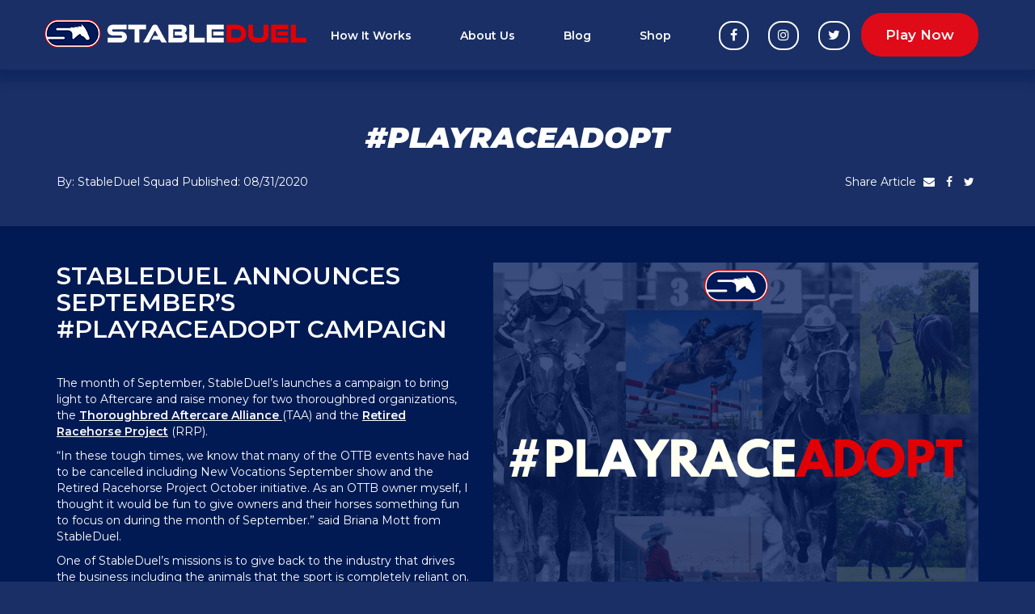

--- FILE ---
content_type: text/html; charset=UTF-8
request_url: https://stableduel.com/playraceadopt/
body_size: 46489
content:
<!DOCTYPE html>
<html lang="en">
<head>
<!-- Global site tag (gtag.js) - Google Analytics -->
<script async src="https://www.googletagmanager.com/gtag/js?id=UA-150338111-1"></script>
<script>
  window.dataLayer = window.dataLayer || [];
  function gtag(){dataLayer.push(arguments);}
  gtag('js', new Date());

  gtag('config', 'UA-150338111-1');
</script>
<meta charset="utf-8">
<meta http-equiv="X-UA-Compatible" content="IE=edge">
<meta name="viewport" content="width=device-width, initial-scale=1">
<meta property="fb:app_id" content="" />
<meta property="fb:admins" content="" />
<meta property="fb:page_id" content="" />
<meta name="theme-color" content="#1a3065">
<meta name="twitter:card" content="summary_large_image">
  <meta name="twitter:image" content="https://stableduel.com/wp-content/uploads/2020/08/MORE-CONTESTS-3-600x315.png" />

    <meta property="og:image" content="https://stableduel.com/wp-content/uploads/2020/08/MORE-CONTESTS-3-600x315.png" />

<title>#PlayRaceAdopt - StableDuel</title>
<link rel="pingback" href="https://stableduel.com/xmlrpc.php" />
<link rel="shortcut icon" href="https://stableduel.com/wp-content/themes/sd/images/favicon.ico">
<link rel="apple-touch-icon" sizes="180x180" href="https://stableduel.com/wp-content/themes/sd/images/apple-touch-icon.png">
<link rel="icon" type="image/png" sizes="32x32" href="https://stableduel.com/wp-content/themes/sd/images/favicon-32x32.png">
<link rel="icon" type="image/png" sizes="16x16" href="https://stableduel.com/wp-content/themes/sd/images/favicon-16x16.png">
<link rel="manifest" href="https://stableduel.com/wp-content/themes/sd/site.webmanifest">
<link href="https://fonts.googleapis.com/css2?family=Montserrat:ital,wght@0,300;0,400;0,500;0,600;1,400;1,900&display=swap" rel="stylesheet">
<link href="https://unpkg.com/aos@2.3.1/dist/aos.css" rel="stylesheet">
<link href="https://stableduel.com/wp-content/themes/sd/css/bootstrap.min.css" rel="stylesheet">
<link href="https://maxcdn.bootstrapcdn.com/font-awesome/4.7.0/css/font-awesome.min.css" rel="stylesheet">
<link rel="stylesheet" href="https://stableduel.com/wp-content/themes/sd/style.css">
<!--[if lt IE 9]>
<script src="https://oss.maxcdn.com/libs/html5shiv/3.7.0/html5shiv.js"></script>
<script src="https://oss.maxcdn.com/libs/respond.js/1.4.2/respond.min.js"></script>
<![endif]-->
<meta name='robots' content='index, follow, max-image-preview:large, max-snippet:-1, max-video-preview:-1' />

	<!-- This site is optimized with the Yoast SEO plugin v26.8 - https://yoast.com/product/yoast-seo-wordpress/ -->
	<link rel="canonical" href="https://stableduel.com/playraceadopt/" />
	<meta property="og:locale" content="en_US" />
	<meta property="og:type" content="article" />
	<meta property="og:title" content="#PlayRaceAdopt - StableDuel" />
	<meta property="og:description" content="StableDuel announces September&#8217;s #PlayRaceAdopt Campaign &nbsp; The month of September, StableDuel&#8217;s launches a campaign to bring light to Aftercare and raise money for two thoroughbred organizations, the Thoroughbred Aftercare Alliance (TAA) and the Retired Racehorse Project (RRP). &#8220;In these tough times, we know that many of the OTTB events have had to be cancelled including [&hellip;]" />
	<meta property="og:url" content="https://stableduel.com/playraceadopt/" />
	<meta property="og:site_name" content="StableDuel" />
	<meta property="article:published_time" content="2020-08-31T17:11:11+00:00" />
	<meta property="article:modified_time" content="2020-09-08T15:22:25+00:00" />
	<meta property="og:image" content="https://stableduel.com/wp-content/uploads/2020/08/MORE-CONTESTS-3.png" />
	<meta property="og:image:width" content="600" />
	<meta property="og:image:height" content="450" />
	<meta property="og:image:type" content="image/png" />
	<meta name="author" content="StableDuel Squad" />
	<meta name="twitter:card" content="summary_large_image" />
	<meta name="twitter:label1" content="Written by" />
	<meta name="twitter:data1" content="StableDuel Squad" />
	<meta name="twitter:label2" content="Est. reading time" />
	<meta name="twitter:data2" content="2 minutes" />
	<script type="application/ld+json" class="yoast-schema-graph">{"@context":"https://schema.org","@graph":[{"@type":"Article","@id":"https://stableduel.com/playraceadopt/#article","isPartOf":{"@id":"https://stableduel.com/playraceadopt/"},"author":{"name":"StableDuel Squad","@id":"https://stableduel.com/#/schema/person/5e70fcf7adbb935fb5f5b9c03651d56c"},"headline":"#PlayRaceAdopt","datePublished":"2020-08-31T17:11:11+00:00","dateModified":"2020-09-08T15:22:25+00:00","mainEntityOfPage":{"@id":"https://stableduel.com/playraceadopt/"},"wordCount":462,"publisher":{"@id":"https://stableduel.com/#organization"},"image":{"@id":"https://stableduel.com/playraceadopt/#primaryimage"},"thumbnailUrl":"https://stableduel.com/wp-content/uploads/2020/08/MORE-CONTESTS-3.png","articleSection":["Blog"],"inLanguage":"en-US"},{"@type":"WebPage","@id":"https://stableduel.com/playraceadopt/","url":"https://stableduel.com/playraceadopt/","name":"#PlayRaceAdopt - StableDuel","isPartOf":{"@id":"https://stableduel.com/#website"},"primaryImageOfPage":{"@id":"https://stableduel.com/playraceadopt/#primaryimage"},"image":{"@id":"https://stableduel.com/playraceadopt/#primaryimage"},"thumbnailUrl":"https://stableduel.com/wp-content/uploads/2020/08/MORE-CONTESTS-3.png","datePublished":"2020-08-31T17:11:11+00:00","dateModified":"2020-09-08T15:22:25+00:00","breadcrumb":{"@id":"https://stableduel.com/playraceadopt/#breadcrumb"},"inLanguage":"en-US","potentialAction":[{"@type":"ReadAction","target":["https://stableduel.com/playraceadopt/"]}]},{"@type":"ImageObject","inLanguage":"en-US","@id":"https://stableduel.com/playraceadopt/#primaryimage","url":"https://stableduel.com/wp-content/uploads/2020/08/MORE-CONTESTS-3.png","contentUrl":"https://stableduel.com/wp-content/uploads/2020/08/MORE-CONTESTS-3.png","width":600,"height":450},{"@type":"BreadcrumbList","@id":"https://stableduel.com/playraceadopt/#breadcrumb","itemListElement":[{"@type":"ListItem","position":1,"name":"Home","item":"https://stableduel.com/"},{"@type":"ListItem","position":2,"name":"#PlayRaceAdopt"}]},{"@type":"WebSite","@id":"https://stableduel.com/#website","url":"https://stableduel.com/","name":"StableDuel","description":"A New Breed of Gaming is Here","publisher":{"@id":"https://stableduel.com/#organization"},"potentialAction":[{"@type":"SearchAction","target":{"@type":"EntryPoint","urlTemplate":"https://stableduel.com/?s={search_term_string}"},"query-input":{"@type":"PropertyValueSpecification","valueRequired":true,"valueName":"search_term_string"}}],"inLanguage":"en-US"},{"@type":"Organization","@id":"https://stableduel.com/#organization","name":"StableDuel","url":"https://stableduel.com/","logo":{"@type":"ImageObject","inLanguage":"en-US","@id":"https://stableduel.com/#/schema/logo/image/","url":"https://stableduel.com/wp-content/uploads/2020/04/StableDuel-Final-IconWordmarkWeb-Color.png","contentUrl":"https://stableduel.com/wp-content/uploads/2020/04/StableDuel-Final-IconWordmarkWeb-Color.png","width":1171,"height":568,"caption":"StableDuel"},"image":{"@id":"https://stableduel.com/#/schema/logo/image/"}},{"@type":"Person","@id":"https://stableduel.com/#/schema/person/5e70fcf7adbb935fb5f5b9c03651d56c","name":"StableDuel Squad","image":{"@type":"ImageObject","inLanguage":"en-US","@id":"https://stableduel.com/#/schema/person/image/","url":"https://secure.gravatar.com/avatar/7ad25e25dccadcbaefb1ae043113bfb89406b6c415d67f4820669faa3b3fafc2?s=96&d=mm&r=g","contentUrl":"https://secure.gravatar.com/avatar/7ad25e25dccadcbaefb1ae043113bfb89406b6c415d67f4820669faa3b3fafc2?s=96&d=mm&r=g","caption":"StableDuel Squad"}}]}</script>
	<!-- / Yoast SEO plugin. -->


<link rel="alternate" type="application/rss+xml" title="StableDuel &raquo; Feed" href="https://stableduel.com/feed/" />
<link rel="alternate" type="application/rss+xml" title="StableDuel &raquo; Comments Feed" href="https://stableduel.com/comments/feed/" />
<link rel="alternate" title="oEmbed (JSON)" type="application/json+oembed" href="https://stableduel.com/wp-json/oembed/1.0/embed?url=https%3A%2F%2Fstableduel.com%2Fplayraceadopt%2F" />
<link rel="alternate" title="oEmbed (XML)" type="text/xml+oembed" href="https://stableduel.com/wp-json/oembed/1.0/embed?url=https%3A%2F%2Fstableduel.com%2Fplayraceadopt%2F&#038;format=xml" />
<style id='wp-img-auto-sizes-contain-inline-css' type='text/css'>
img:is([sizes=auto i],[sizes^="auto," i]){contain-intrinsic-size:3000px 1500px}
/*# sourceURL=wp-img-auto-sizes-contain-inline-css */
</style>
<style id='wp-emoji-styles-inline-css' type='text/css'>

	img.wp-smiley, img.emoji {
		display: inline !important;
		border: none !important;
		box-shadow: none !important;
		height: 1em !important;
		width: 1em !important;
		margin: 0 0.07em !important;
		vertical-align: -0.1em !important;
		background: none !important;
		padding: 0 !important;
	}
/*# sourceURL=wp-emoji-styles-inline-css */
</style>
<style id='wp-block-library-inline-css' type='text/css'>
:root{--wp-block-synced-color:#7a00df;--wp-block-synced-color--rgb:122,0,223;--wp-bound-block-color:var(--wp-block-synced-color);--wp-editor-canvas-background:#ddd;--wp-admin-theme-color:#007cba;--wp-admin-theme-color--rgb:0,124,186;--wp-admin-theme-color-darker-10:#006ba1;--wp-admin-theme-color-darker-10--rgb:0,107,160.5;--wp-admin-theme-color-darker-20:#005a87;--wp-admin-theme-color-darker-20--rgb:0,90,135;--wp-admin-border-width-focus:2px}@media (min-resolution:192dpi){:root{--wp-admin-border-width-focus:1.5px}}.wp-element-button{cursor:pointer}:root .has-very-light-gray-background-color{background-color:#eee}:root .has-very-dark-gray-background-color{background-color:#313131}:root .has-very-light-gray-color{color:#eee}:root .has-very-dark-gray-color{color:#313131}:root .has-vivid-green-cyan-to-vivid-cyan-blue-gradient-background{background:linear-gradient(135deg,#00d084,#0693e3)}:root .has-purple-crush-gradient-background{background:linear-gradient(135deg,#34e2e4,#4721fb 50%,#ab1dfe)}:root .has-hazy-dawn-gradient-background{background:linear-gradient(135deg,#faaca8,#dad0ec)}:root .has-subdued-olive-gradient-background{background:linear-gradient(135deg,#fafae1,#67a671)}:root .has-atomic-cream-gradient-background{background:linear-gradient(135deg,#fdd79a,#004a59)}:root .has-nightshade-gradient-background{background:linear-gradient(135deg,#330968,#31cdcf)}:root .has-midnight-gradient-background{background:linear-gradient(135deg,#020381,#2874fc)}:root{--wp--preset--font-size--normal:16px;--wp--preset--font-size--huge:42px}.has-regular-font-size{font-size:1em}.has-larger-font-size{font-size:2.625em}.has-normal-font-size{font-size:var(--wp--preset--font-size--normal)}.has-huge-font-size{font-size:var(--wp--preset--font-size--huge)}.has-text-align-center{text-align:center}.has-text-align-left{text-align:left}.has-text-align-right{text-align:right}.has-fit-text{white-space:nowrap!important}#end-resizable-editor-section{display:none}.aligncenter{clear:both}.items-justified-left{justify-content:flex-start}.items-justified-center{justify-content:center}.items-justified-right{justify-content:flex-end}.items-justified-space-between{justify-content:space-between}.screen-reader-text{border:0;clip-path:inset(50%);height:1px;margin:-1px;overflow:hidden;padding:0;position:absolute;width:1px;word-wrap:normal!important}.screen-reader-text:focus{background-color:#ddd;clip-path:none;color:#444;display:block;font-size:1em;height:auto;left:5px;line-height:normal;padding:15px 23px 14px;text-decoration:none;top:5px;width:auto;z-index:100000}html :where(.has-border-color){border-style:solid}html :where([style*=border-top-color]){border-top-style:solid}html :where([style*=border-right-color]){border-right-style:solid}html :where([style*=border-bottom-color]){border-bottom-style:solid}html :where([style*=border-left-color]){border-left-style:solid}html :where([style*=border-width]){border-style:solid}html :where([style*=border-top-width]){border-top-style:solid}html :where([style*=border-right-width]){border-right-style:solid}html :where([style*=border-bottom-width]){border-bottom-style:solid}html :where([style*=border-left-width]){border-left-style:solid}html :where(img[class*=wp-image-]){height:auto;max-width:100%}:where(figure){margin:0 0 1em}html :where(.is-position-sticky){--wp-admin--admin-bar--position-offset:var(--wp-admin--admin-bar--height,0px)}@media screen and (max-width:600px){html :where(.is-position-sticky){--wp-admin--admin-bar--position-offset:0px}}

/*# sourceURL=wp-block-library-inline-css */
</style><link rel='stylesheet' id='wc-blocks-style-css' href='https://stableduel.com/wp-content/plugins/woocommerce/assets/client/blocks/wc-blocks.css' type='text/css' media='all' />
<style id='global-styles-inline-css' type='text/css'>
:root{--wp--preset--aspect-ratio--square: 1;--wp--preset--aspect-ratio--4-3: 4/3;--wp--preset--aspect-ratio--3-4: 3/4;--wp--preset--aspect-ratio--3-2: 3/2;--wp--preset--aspect-ratio--2-3: 2/3;--wp--preset--aspect-ratio--16-9: 16/9;--wp--preset--aspect-ratio--9-16: 9/16;--wp--preset--color--black: #000000;--wp--preset--color--cyan-bluish-gray: #abb8c3;--wp--preset--color--white: #ffffff;--wp--preset--color--pale-pink: #f78da7;--wp--preset--color--vivid-red: #cf2e2e;--wp--preset--color--luminous-vivid-orange: #ff6900;--wp--preset--color--luminous-vivid-amber: #fcb900;--wp--preset--color--light-green-cyan: #7bdcb5;--wp--preset--color--vivid-green-cyan: #00d084;--wp--preset--color--pale-cyan-blue: #8ed1fc;--wp--preset--color--vivid-cyan-blue: #0693e3;--wp--preset--color--vivid-purple: #9b51e0;--wp--preset--gradient--vivid-cyan-blue-to-vivid-purple: linear-gradient(135deg,rgb(6,147,227) 0%,rgb(155,81,224) 100%);--wp--preset--gradient--light-green-cyan-to-vivid-green-cyan: linear-gradient(135deg,rgb(122,220,180) 0%,rgb(0,208,130) 100%);--wp--preset--gradient--luminous-vivid-amber-to-luminous-vivid-orange: linear-gradient(135deg,rgb(252,185,0) 0%,rgb(255,105,0) 100%);--wp--preset--gradient--luminous-vivid-orange-to-vivid-red: linear-gradient(135deg,rgb(255,105,0) 0%,rgb(207,46,46) 100%);--wp--preset--gradient--very-light-gray-to-cyan-bluish-gray: linear-gradient(135deg,rgb(238,238,238) 0%,rgb(169,184,195) 100%);--wp--preset--gradient--cool-to-warm-spectrum: linear-gradient(135deg,rgb(74,234,220) 0%,rgb(151,120,209) 20%,rgb(207,42,186) 40%,rgb(238,44,130) 60%,rgb(251,105,98) 80%,rgb(254,248,76) 100%);--wp--preset--gradient--blush-light-purple: linear-gradient(135deg,rgb(255,206,236) 0%,rgb(152,150,240) 100%);--wp--preset--gradient--blush-bordeaux: linear-gradient(135deg,rgb(254,205,165) 0%,rgb(254,45,45) 50%,rgb(107,0,62) 100%);--wp--preset--gradient--luminous-dusk: linear-gradient(135deg,rgb(255,203,112) 0%,rgb(199,81,192) 50%,rgb(65,88,208) 100%);--wp--preset--gradient--pale-ocean: linear-gradient(135deg,rgb(255,245,203) 0%,rgb(182,227,212) 50%,rgb(51,167,181) 100%);--wp--preset--gradient--electric-grass: linear-gradient(135deg,rgb(202,248,128) 0%,rgb(113,206,126) 100%);--wp--preset--gradient--midnight: linear-gradient(135deg,rgb(2,3,129) 0%,rgb(40,116,252) 100%);--wp--preset--font-size--small: 13px;--wp--preset--font-size--medium: 20px;--wp--preset--font-size--large: 36px;--wp--preset--font-size--x-large: 42px;--wp--preset--spacing--20: 0.44rem;--wp--preset--spacing--30: 0.67rem;--wp--preset--spacing--40: 1rem;--wp--preset--spacing--50: 1.5rem;--wp--preset--spacing--60: 2.25rem;--wp--preset--spacing--70: 3.38rem;--wp--preset--spacing--80: 5.06rem;--wp--preset--shadow--natural: 6px 6px 9px rgba(0, 0, 0, 0.2);--wp--preset--shadow--deep: 12px 12px 50px rgba(0, 0, 0, 0.4);--wp--preset--shadow--sharp: 6px 6px 0px rgba(0, 0, 0, 0.2);--wp--preset--shadow--outlined: 6px 6px 0px -3px rgb(255, 255, 255), 6px 6px rgb(0, 0, 0);--wp--preset--shadow--crisp: 6px 6px 0px rgb(0, 0, 0);}:where(.is-layout-flex){gap: 0.5em;}:where(.is-layout-grid){gap: 0.5em;}body .is-layout-flex{display: flex;}.is-layout-flex{flex-wrap: wrap;align-items: center;}.is-layout-flex > :is(*, div){margin: 0;}body .is-layout-grid{display: grid;}.is-layout-grid > :is(*, div){margin: 0;}:where(.wp-block-columns.is-layout-flex){gap: 2em;}:where(.wp-block-columns.is-layout-grid){gap: 2em;}:where(.wp-block-post-template.is-layout-flex){gap: 1.25em;}:where(.wp-block-post-template.is-layout-grid){gap: 1.25em;}.has-black-color{color: var(--wp--preset--color--black) !important;}.has-cyan-bluish-gray-color{color: var(--wp--preset--color--cyan-bluish-gray) !important;}.has-white-color{color: var(--wp--preset--color--white) !important;}.has-pale-pink-color{color: var(--wp--preset--color--pale-pink) !important;}.has-vivid-red-color{color: var(--wp--preset--color--vivid-red) !important;}.has-luminous-vivid-orange-color{color: var(--wp--preset--color--luminous-vivid-orange) !important;}.has-luminous-vivid-amber-color{color: var(--wp--preset--color--luminous-vivid-amber) !important;}.has-light-green-cyan-color{color: var(--wp--preset--color--light-green-cyan) !important;}.has-vivid-green-cyan-color{color: var(--wp--preset--color--vivid-green-cyan) !important;}.has-pale-cyan-blue-color{color: var(--wp--preset--color--pale-cyan-blue) !important;}.has-vivid-cyan-blue-color{color: var(--wp--preset--color--vivid-cyan-blue) !important;}.has-vivid-purple-color{color: var(--wp--preset--color--vivid-purple) !important;}.has-black-background-color{background-color: var(--wp--preset--color--black) !important;}.has-cyan-bluish-gray-background-color{background-color: var(--wp--preset--color--cyan-bluish-gray) !important;}.has-white-background-color{background-color: var(--wp--preset--color--white) !important;}.has-pale-pink-background-color{background-color: var(--wp--preset--color--pale-pink) !important;}.has-vivid-red-background-color{background-color: var(--wp--preset--color--vivid-red) !important;}.has-luminous-vivid-orange-background-color{background-color: var(--wp--preset--color--luminous-vivid-orange) !important;}.has-luminous-vivid-amber-background-color{background-color: var(--wp--preset--color--luminous-vivid-amber) !important;}.has-light-green-cyan-background-color{background-color: var(--wp--preset--color--light-green-cyan) !important;}.has-vivid-green-cyan-background-color{background-color: var(--wp--preset--color--vivid-green-cyan) !important;}.has-pale-cyan-blue-background-color{background-color: var(--wp--preset--color--pale-cyan-blue) !important;}.has-vivid-cyan-blue-background-color{background-color: var(--wp--preset--color--vivid-cyan-blue) !important;}.has-vivid-purple-background-color{background-color: var(--wp--preset--color--vivid-purple) !important;}.has-black-border-color{border-color: var(--wp--preset--color--black) !important;}.has-cyan-bluish-gray-border-color{border-color: var(--wp--preset--color--cyan-bluish-gray) !important;}.has-white-border-color{border-color: var(--wp--preset--color--white) !important;}.has-pale-pink-border-color{border-color: var(--wp--preset--color--pale-pink) !important;}.has-vivid-red-border-color{border-color: var(--wp--preset--color--vivid-red) !important;}.has-luminous-vivid-orange-border-color{border-color: var(--wp--preset--color--luminous-vivid-orange) !important;}.has-luminous-vivid-amber-border-color{border-color: var(--wp--preset--color--luminous-vivid-amber) !important;}.has-light-green-cyan-border-color{border-color: var(--wp--preset--color--light-green-cyan) !important;}.has-vivid-green-cyan-border-color{border-color: var(--wp--preset--color--vivid-green-cyan) !important;}.has-pale-cyan-blue-border-color{border-color: var(--wp--preset--color--pale-cyan-blue) !important;}.has-vivid-cyan-blue-border-color{border-color: var(--wp--preset--color--vivid-cyan-blue) !important;}.has-vivid-purple-border-color{border-color: var(--wp--preset--color--vivid-purple) !important;}.has-vivid-cyan-blue-to-vivid-purple-gradient-background{background: var(--wp--preset--gradient--vivid-cyan-blue-to-vivid-purple) !important;}.has-light-green-cyan-to-vivid-green-cyan-gradient-background{background: var(--wp--preset--gradient--light-green-cyan-to-vivid-green-cyan) !important;}.has-luminous-vivid-amber-to-luminous-vivid-orange-gradient-background{background: var(--wp--preset--gradient--luminous-vivid-amber-to-luminous-vivid-orange) !important;}.has-luminous-vivid-orange-to-vivid-red-gradient-background{background: var(--wp--preset--gradient--luminous-vivid-orange-to-vivid-red) !important;}.has-very-light-gray-to-cyan-bluish-gray-gradient-background{background: var(--wp--preset--gradient--very-light-gray-to-cyan-bluish-gray) !important;}.has-cool-to-warm-spectrum-gradient-background{background: var(--wp--preset--gradient--cool-to-warm-spectrum) !important;}.has-blush-light-purple-gradient-background{background: var(--wp--preset--gradient--blush-light-purple) !important;}.has-blush-bordeaux-gradient-background{background: var(--wp--preset--gradient--blush-bordeaux) !important;}.has-luminous-dusk-gradient-background{background: var(--wp--preset--gradient--luminous-dusk) !important;}.has-pale-ocean-gradient-background{background: var(--wp--preset--gradient--pale-ocean) !important;}.has-electric-grass-gradient-background{background: var(--wp--preset--gradient--electric-grass) !important;}.has-midnight-gradient-background{background: var(--wp--preset--gradient--midnight) !important;}.has-small-font-size{font-size: var(--wp--preset--font-size--small) !important;}.has-medium-font-size{font-size: var(--wp--preset--font-size--medium) !important;}.has-large-font-size{font-size: var(--wp--preset--font-size--large) !important;}.has-x-large-font-size{font-size: var(--wp--preset--font-size--x-large) !important;}
/*# sourceURL=global-styles-inline-css */
</style>

<style id='classic-theme-styles-inline-css' type='text/css'>
/*! This file is auto-generated */
.wp-block-button__link{color:#fff;background-color:#32373c;border-radius:9999px;box-shadow:none;text-decoration:none;padding:calc(.667em + 2px) calc(1.333em + 2px);font-size:1.125em}.wp-block-file__button{background:#32373c;color:#fff;text-decoration:none}
/*# sourceURL=/wp-includes/css/classic-themes.min.css */
</style>
<link rel='stylesheet' id='contact-form-7-css' href='https://stableduel.com/wp-content/plugins/contact-form-7/includes/css/styles.css' type='text/css' media='all' />
<link rel='stylesheet' id='woocommerce-layout-css' href='https://stableduel.com/wp-content/plugins/woocommerce/assets/css/woocommerce-layout.css' type='text/css' media='all' />
<link rel='stylesheet' id='woocommerce-smallscreen-css' href='https://stableduel.com/wp-content/plugins/woocommerce/assets/css/woocommerce-smallscreen.css' type='text/css' media='only screen and (max-width: 768px)' />
<link rel='stylesheet' id='woocommerce-general-css' href='https://stableduel.com/wp-content/plugins/woocommerce/assets/css/woocommerce.css' type='text/css' media='all' />
<style id='woocommerce-inline-inline-css' type='text/css'>
.woocommerce form .form-row .required { visibility: visible; }
/*# sourceURL=woocommerce-inline-inline-css */
</style>
<script type="text/javascript" src="https://stableduel.com/wp-includes/js/jquery/jquery.min.js" id="jquery-core-js"></script>
<script type="text/javascript" src="https://stableduel.com/wp-includes/js/jquery/jquery-migrate.min.js" id="jquery-migrate-js"></script>
<script type="text/javascript" src="https://stableduel.com/wp-content/plugins/woocommerce/assets/js/jquery-blockui/jquery.blockUI.min.js" id="wc-jquery-blockui-js" defer="defer" data-wp-strategy="defer"></script>
<script type="text/javascript" id="wc-add-to-cart-js-extra">
/* <![CDATA[ */
var wc_add_to_cart_params = {"ajax_url":"/wp-admin/admin-ajax.php","wc_ajax_url":"/?wc-ajax=%%endpoint%%","i18n_view_cart":"View cart","cart_url":"https://stableduel.com/cart/","is_cart":"","cart_redirect_after_add":"no"};
//# sourceURL=wc-add-to-cart-js-extra
/* ]]> */
</script>
<script type="text/javascript" src="https://stableduel.com/wp-content/plugins/woocommerce/assets/js/frontend/add-to-cart.min.js" id="wc-add-to-cart-js" defer="defer" data-wp-strategy="defer"></script>
<script type="text/javascript" src="https://stableduel.com/wp-content/plugins/woocommerce/assets/js/js-cookie/js.cookie.min.js" id="wc-js-cookie-js" defer="defer" data-wp-strategy="defer"></script>
<script type="text/javascript" id="woocommerce-js-extra">
/* <![CDATA[ */
var woocommerce_params = {"ajax_url":"/wp-admin/admin-ajax.php","wc_ajax_url":"/?wc-ajax=%%endpoint%%","i18n_password_show":"Show password","i18n_password_hide":"Hide password"};
//# sourceURL=woocommerce-js-extra
/* ]]> */
</script>
<script type="text/javascript" src="https://stableduel.com/wp-content/plugins/woocommerce/assets/js/frontend/woocommerce.min.js" id="woocommerce-js" defer="defer" data-wp-strategy="defer"></script>
<link rel="https://api.w.org/" href="https://stableduel.com/wp-json/" /><link rel="alternate" title="JSON" type="application/json" href="https://stableduel.com/wp-json/wp/v2/posts/527" /><link rel="EditURI" type="application/rsd+xml" title="RSD" href="https://stableduel.com/xmlrpc.php?rsd" />

<link rel='shortlink' href='https://stableduel.com/?p=527' />
	<noscript><style>.woocommerce-product-gallery{ opacity: 1 !important; }</style></noscript>
	<style type="text/css">.recentcomments a{display:inline !important;padding:0 !important;margin:0 !important;}</style><link rel="icon" href="https://stableduel.com/wp-content/uploads/2022/01/cropped-Untitled-design-1-32x32.png" sizes="32x32" />
<link rel="icon" href="https://stableduel.com/wp-content/uploads/2022/01/cropped-Untitled-design-1-192x192.png" sizes="192x192" />
<link rel="apple-touch-icon" href="https://stableduel.com/wp-content/uploads/2022/01/cropped-Untitled-design-1-180x180.png" />
<meta name="msapplication-TileImage" content="https://stableduel.com/wp-content/uploads/2022/01/cropped-Untitled-design-1-270x270.png" />
<script>
!function(t,e,n,s,a,c,i,o,p){t.AppsFlyerSdkObject=a,t.AF=t.AF||function(){(t.AF.q=t.AF.q||[]).push([Date.now()].concat(Array.prototype.slice.call(arguments)))},t.AF.id=t.AF.id||i,t.AF.plugins={},o=e.createElement(n),p=e.getElementsByTagName(n)[0],o.async=1,o.src="https://websdk.appsflyer.com?"+(c.length>0?"st="+c.split(",").sort().join(",")+"&":"")+(i.length>0?"af_id="+i:""),p.parentNode.insertBefore(o,p)}(window,document,"script",0,"AF","banners",{banners: {key: "404db688-30da-4462-9fff-48bc44978e90"}})
AF('banners', 'showBanner')
</script>
</head>
<body class="wp-singular post-template-default single single-post postid-527 single-format-standard wp-custom-logo wp-theme-sd theme-sd woocommerce-no-js">
  <header id="header">
    <nav class="navbar navbar-default" role="navigation">
      <div class="container">
        <div class="navbar-header">
          <button type="button" class="navbar-toggle collapsed" data-toggle="collapse" data-target="#header-collapse">
            <span class="sr-only">Toggle navigation</span>
            <span class="icon-bar"></span>
            <span class="icon-bar"></span>
            <span class="icon-bar"></span>
          </button>
          <a class="navbar-brand" href="https://stableduel.com/">
            <img src="https://stableduel.com/wp-content/themes/sd/images/stableduel-logo.png" alt="StableDuel" class="img-responsive logo">
          </a>
        </div>
        <div class="collapse navbar-collapse" id="header-collapse">
          <ul id="top-navigation" class="nav navbar-nav"><li id="menu-item-905" class="menu-item menu-item-type-post_type menu-item-object-page menu-item-905"><a title="How It Works" href="https://stableduel.com/how-it-works/">How It Works</a></li>
<li id="menu-item-42" class="menu-item menu-item-type-post_type menu-item-object-page menu-item-42"><a title="About Us" href="https://stableduel.com/about-us/">About Us</a></li>
<li id="menu-item-44" class="menu-item menu-item-type-taxonomy menu-item-object-category current-post-ancestor current-menu-parent current-post-parent menu-item-44"><a title="Blog" href="https://stableduel.com/category/blog/">Blog</a></li>
<li id="menu-item-43" class="menu-item menu-item-type-post_type menu-item-object-page menu-item-43"><a title="Shop" href="https://stableduel.com/shop/">Shop</a></li>
</ul>          <div class="nav navbar-nav navbar-right">
            <div class="header-social-media">
              <a href="https://facebook.com/StableDuel" target="_blank">
                <i class="fa fa-facebook" aria-hidden="true"></i>
              </a>
              <a href="https://instagram.com/StableDuel" target="_blank">
                <i class="fa fa-instagram" aria-hidden="true"></i>
              </a>
              <a href="https://twitter.com/StableDuel" target="_blank">
                <i class="fa fa-twitter" aria-hidden="true"></i>
              </a>
            </div>
            <a href="https://stableduel.com/download" class="header-play-now"><strong>Play Now</strong></a>
          </div>
        </div>
      </div>
    </nav>
  </header>
<section id="article-header">
  <div class="container">
    <div class="row">
      <div class="col-xs-12 text-center">
        <h1 class="article-title">
          #PlayRaceAdopt        </h1>
      </div>
    </div>
    <div class="row">
      <div class="col-xs-12 col-sm-6">
                By: StableDuel Squad        Published: 08/31/2020      </div>
      <div class="col-xs-12 col-sm-6 text-right">
        Share Article
        <a href="mailto:?subject=&body=StableDuel%20announces%20September&#8217;s%20#PlayRaceAdopt%20Campaign%20&nbsp;%20The%20month%20of%20September,%20StableDuel&#8217;s%20launches%20a%20campaign%20to" target="_blank">
          <i class="fa fa-envelope" aria-hidden="true"></i>
        </a>
        <a href="https://www.facebook.com/sharer/sharer.php?u=https://stableduel.com/playraceadopt/" target="_blank">
          <i class="fa fa-facebook" aria-hidden="true"></i>
        </a>
        <a href="https://twitter.com/intent/tweet?url=https://stableduel.com/playraceadopt/&amp;text=StableDuel%20announces%20September&#8217;s%20#PlayRaceAdopt%20Campaign%20&nbsp;%20The%20month%20of%20September,%20StableDuel&#8217;s%20launches%20a%20campaign%20to" target="_blank">
          <i class="fa fa-twitter" aria-hidden="true"></i>
        </a>
      </div>
    </div>
  </div>
</section>
<section id="article-body">
  <div class="container">
    <div class="row">
      <div class="col-xs-12">
        <div class="article-content">
          <div class="featured-image"><img src="https://stableduel.com/wp-content/uploads/2020/08/MORE-CONTESTS-3.png" alt="#PlayRaceAdopt" class="img-responsive"></div><h2>StableDuel announces September&#8217;s #PlayRaceAdopt Campaign</h2>
<p>&nbsp;</p>
<p>The month of September, StableDuel&#8217;s launches a campaign to bring light to Aftercare and raise money for two thoroughbred organizations, the <strong><span style="text-decoration: underline;"><a href="https://www.thoroughbredaftercare.org/">Thoroughbred Aftercare Alliance</a> </span></strong>(TAA) and the <a href="https://www.retiredracehorseproject.org/"><span style="text-decoration: underline;"><strong>Retired Racehorse Project</strong></span></a> (RRP).</p>
<p>&#8220;In these tough times, we know that many of the OTTB events have had to be cancelled including New Vocations September show and the Retired Racehorse Project October initiative. As an OTTB owner myself, I thought it would be fun to give owners and their horses something fun to focus on during the month of September.&#8221; said Briana Mott from StableDuel.</p>
<p>One of StableDuel&#8217;s missions is to give back to the industry that drives the business including the animals that the sport is completely reliant on. In 2019, StableDuel sponsored the Best Turned Out at the Preakness with the Thoroughbred Aftercare Alliance before the app even launched. Now with a daily contests available, StableDuel wants to use its platform to raise money and give to aftercare.</p>
<p>To kick off the fun initiative, StableDuel&#8217;s is hosting a<strong> photo contest</strong> over social media inviting OTTB owners to share something cool about their horse with the hashtag #PlayRaceAdopt and two winners each week will be chosen to get a prize pack from the three organizations including Saddle Pads, riding clothing and more.</p>
<p><img fetchpriority="high" decoding="async" class="alignright size-medium wp-image-561" src="https://stableduel.com/wp-content/uploads/2020/08/saddle-pad-300x257.png" alt="" width="300" height="257" srcset="https://stableduel.com/wp-content/uploads/2020/08/saddle-pad-300x257.png 300w, https://stableduel.com/wp-content/uploads/2020/08/saddle-pad-768x658.png 768w, https://stableduel.com/wp-content/uploads/2020/08/saddle-pad-600x514.png 600w, https://stableduel.com/wp-content/uploads/2020/08/saddle-pad.png 960w" sizes="(max-width: 300px) 100vw, 300px" /></p>
<p>Winning photos will be showcased on social media and also in the next issue of the Thoroughbred Makeover magazine!</p>
<p>In addition to the photo contest, <strong>StableDuel will host four games,</strong> one weekly each Sunday, where the proceeds of each game will be given to aftercare. OTTB supporters are encouraged to enter the games to raise money for each cause. First time with StableDuel? <span style="text-decoration: underline;"><strong><a href="https://stableduel.com/how-it-works/">Click here to see how it works! </a></strong></span></p>
<p><img decoding="async" class="wp-image-475 size-full alignright" src="https://stableduel.com/wp-content/uploads/2020/08/Enhanced-Rewards-System-3.png" alt="" width="467" height="194" srcset="https://stableduel.com/wp-content/uploads/2020/08/Enhanced-Rewards-System-3.png 467w, https://stableduel.com/wp-content/uploads/2020/08/Enhanced-Rewards-System-3-300x125.png 300w" sizes="(max-width: 467px) 100vw, 467px" /></p>
<p>&nbsp;</p>
<p>Invite your family and friends to play along with you and enjoy a competitive game while watching the races. Don&#8217;t forget the more entries within the game means more money to the charity. Name your stable after you OTTB and let us know which stable is yours on social media! Good luck and have fun!</p>
<h2><span style="text-decoration: underline;"><strong><a href="https://stableduel.onelink.me/4MRg/f71bad5a">Download the StableDuel app and create your account today. </a></strong></span></h2>
<p>&nbsp;</p>
<p><strong>Photo Contest Rules:</strong></p>
<ol>
<li>Follow @StableDuel on social media</li>
<li>Post a photo/video on social media of a cool thing your horse does with hashtag #PlayRaceAdopt and tag @StableDuel</li>
<li>2 Winners will be selected each week and awarded a prize pack!<img decoding="async" class="alignright wp-image-544" src="https://stableduel.com/wp-content/uploads/2020/08/IMG_2060-225x300.jpg" alt="" width="291" height="386" /></li>
</ol>
<p><strong>Prize Pack: </strong></p>
<p>StableDuel Saddle Pad, TAA riding socks, hat, iphone wallet, and RRP tumbler</p>
<p><strong>StableDuel Charity Games: </strong></p>
<ol>
<li>Download and create and account within the <span style="text-decoration: underline;"><strong><a href="https://stableduel.onelink.me/4MRg/f71bad5a">StableDuel iOS or Android app</a></strong></span></li>
<li>Deposit money through bank account (no fees and when you do win $ you can withdraw easily!)</li>
<li>Enter the Sunday Charity game as early as Friday*</li>
<li>Select $10 horses before first post and enter with a $5 Entry!</li>
</ol>
<p>Any issues please email support@stableduel.com</p>
        </div>
        <div class="comments-box">
                  </div>
      </div>
    </div>
  </div>
</section>
<section id="play-race-win">
  <div class="container-fluid">
    <div class="row">
      <div class="col-xs-12 col-sm-6">
        <img src="https://stableduel.com/wp-content/themes/sd/images/horse-cutout.png" alt="" class="img-responsive" data-aos="fade-right">
      </div>
      <div class="col-xs-12 col-sm-6 featured-article-box">
        <div class="play-race-win-text-container" data-aos="fade-left">
          <h3>Play. <strong class="big">Race.</strong> <strong class="bigger">Win.</strong></h3>
          <h4>Start Winning Big Today</h4>
          <div class="download-options">
            <a href="https://apps.apple.com/app/apple-store/id1466583512" target="_blank"><img src="https://stableduel.com/wp-content/themes/sd/images/download-apple.png" alt="" class="img"></a>

                        <a href="https://stableduel-android.s3.amazonaws.com/app-release.apk" target="_blank"><img src="https://stableduel.com/wp-content/themes/sd/images/download-android2.png" alt="" class="img"></a>
          </div>
          <a href="https://stableduel.com/download" class="race-play-win-play-now"><strong>Play Now</strong></a>
        </div>
      </div>
    </div>
  </div>
</section>

  <footer id="footer">
    <div class="container">
      <div class="row">
        <div class="col-xs-12 col-sm-6 col-md-3">
          <div class="footer-match-height">
            <a href="https://stableduel.com/"><img src="https://stableduel.com/wp-content/themes/sd/images/stableduel-logo-footer.png" alt="StableDuel" class="img-responsive"></a>
          </div>
        </div>
        <div class="col-xs-12 col-sm-6 col-md-3">
          <div class="footer-social">
            <div class="footer-match-height text-center">
              <a href="https://facebook.com/StableDuel" target="_blank">
                <i class="fa fa-facebook" aria-hidden="true"></i>
              </a>
              <a href="https://instagram.com/StableDuel" target="_blank">
                <i class="fa fa-instagram" aria-hidden="true"></i>
              </a>
              <a href="https://twitter.com/StableDuel" target="_blank">
                <i class="fa fa-twitter" aria-hidden="true"></i>
              </a>
            </div>
          </div>
        </div>
        <div class="col-xs-6 col-sm-6 col-md-3">
          <div class="footer-match-height">
                    </div>
        </div>
        <div class="col-xs-6 col-sm-6 col-md-3">
          <div class="footer-match-height">
          <ul id="footer-navigation-two" class="footer-links"><li id="menu-item-151" class="menu-item menu-item-type-post_type menu-item-object-page menu-item-151"><a title="Rewards" href="https://stableduel.com/rewards/">Rewards</a></li>
<li id="menu-item-280" class="menu-item menu-item-type-post_type menu-item-object-page menu-item-280"><a title="Privacy Policy" href="https://stableduel.com/privacy-policy/">Privacy Policy</a></li>
<li id="menu-item-326" class="menu-item menu-item-type-post_type menu-item-object-page menu-item-326"><a title="Shop Return Policy" href="https://stableduel.com/shop-return-policy/">Shop Return Policy</a></li>
<li id="menu-item-150" class="menu-item menu-item-type-post_type menu-item-object-page menu-item-150"><a title="Contact" href="https://stableduel.com/?page_id=18">Contact</a></li>
<li id="menu-item-1046" class="menu-item menu-item-type-post_type menu-item-object-page menu-item-1046"><a title="Responsible Gaming" href="https://stableduel.com/responsible-gaming/">Responsible Gaming</a></li>
</ul>          </div>
        </div>
      </div>
    </div>
  </footer>
  <script type="speculationrules">
{"prefetch":[{"source":"document","where":{"and":[{"href_matches":"/*"},{"not":{"href_matches":["/wp-*.php","/wp-admin/*","/wp-content/uploads/*","/wp-content/*","/wp-content/plugins/*","/wp-content/themes/sd/*","/*\\?(.+)"]}},{"not":{"selector_matches":"a[rel~=\"nofollow\"]"}},{"not":{"selector_matches":".no-prefetch, .no-prefetch a"}}]},"eagerness":"conservative"}]}
</script>
	<script type='text/javascript'>
		(function () {
			var c = document.body.className;
			c = c.replace(/woocommerce-no-js/, 'woocommerce-js');
			document.body.className = c;
		})();
	</script>
	<script type="text/javascript" src="https://stableduel.com/wp-includes/js/dist/hooks.min.js" id="wp-hooks-js"></script>
<script type="text/javascript" src="https://stableduel.com/wp-includes/js/dist/i18n.min.js" id="wp-i18n-js"></script>
<script type="text/javascript" id="wp-i18n-js-after">
/* <![CDATA[ */
wp.i18n.setLocaleData( { 'text direction\u0004ltr': [ 'ltr' ] } );
//# sourceURL=wp-i18n-js-after
/* ]]> */
</script>
<script type="text/javascript" src="https://stableduel.com/wp-content/plugins/contact-form-7/includes/swv/js/index.js" id="swv-js"></script>
<script type="text/javascript" id="contact-form-7-js-before">
/* <![CDATA[ */
var wpcf7 = {
    "api": {
        "root": "https:\/\/stableduel.com\/wp-json\/",
        "namespace": "contact-form-7\/v1"
    }
};
//# sourceURL=contact-form-7-js-before
/* ]]> */
</script>
<script type="text/javascript" src="https://stableduel.com/wp-content/plugins/contact-form-7/includes/js/index.js" id="contact-form-7-js"></script>
<script type="text/javascript" src="https://stableduel.com/wp-content/plugins/woocommerce/assets/js/sourcebuster/sourcebuster.min.js" id="sourcebuster-js-js"></script>
<script type="text/javascript" id="wc-order-attribution-js-extra">
/* <![CDATA[ */
var wc_order_attribution = {"params":{"lifetime":1.0e-5,"session":30,"base64":false,"ajaxurl":"https://stableduel.com/wp-admin/admin-ajax.php","prefix":"wc_order_attribution_","allowTracking":true},"fields":{"source_type":"current.typ","referrer":"current_add.rf","utm_campaign":"current.cmp","utm_source":"current.src","utm_medium":"current.mdm","utm_content":"current.cnt","utm_id":"current.id","utm_term":"current.trm","utm_source_platform":"current.plt","utm_creative_format":"current.fmt","utm_marketing_tactic":"current.tct","session_entry":"current_add.ep","session_start_time":"current_add.fd","session_pages":"session.pgs","session_count":"udata.vst","user_agent":"udata.uag"}};
//# sourceURL=wc-order-attribution-js-extra
/* ]]> */
</script>
<script type="text/javascript" src="https://stableduel.com/wp-content/plugins/woocommerce/assets/js/frontend/order-attribution.min.js" id="wc-order-attribution-js"></script>
<script id="wp-emoji-settings" type="application/json">
{"baseUrl":"https://s.w.org/images/core/emoji/17.0.2/72x72/","ext":".png","svgUrl":"https://s.w.org/images/core/emoji/17.0.2/svg/","svgExt":".svg","source":{"concatemoji":"https://stableduel.com/wp-includes/js/wp-emoji-release.min.js"}}
</script>
<script type="module">
/* <![CDATA[ */
/*! This file is auto-generated */
const a=JSON.parse(document.getElementById("wp-emoji-settings").textContent),o=(window._wpemojiSettings=a,"wpEmojiSettingsSupports"),s=["flag","emoji"];function i(e){try{var t={supportTests:e,timestamp:(new Date).valueOf()};sessionStorage.setItem(o,JSON.stringify(t))}catch(e){}}function c(e,t,n){e.clearRect(0,0,e.canvas.width,e.canvas.height),e.fillText(t,0,0);t=new Uint32Array(e.getImageData(0,0,e.canvas.width,e.canvas.height).data);e.clearRect(0,0,e.canvas.width,e.canvas.height),e.fillText(n,0,0);const a=new Uint32Array(e.getImageData(0,0,e.canvas.width,e.canvas.height).data);return t.every((e,t)=>e===a[t])}function p(e,t){e.clearRect(0,0,e.canvas.width,e.canvas.height),e.fillText(t,0,0);var n=e.getImageData(16,16,1,1);for(let e=0;e<n.data.length;e++)if(0!==n.data[e])return!1;return!0}function u(e,t,n,a){switch(t){case"flag":return n(e,"\ud83c\udff3\ufe0f\u200d\u26a7\ufe0f","\ud83c\udff3\ufe0f\u200b\u26a7\ufe0f")?!1:!n(e,"\ud83c\udde8\ud83c\uddf6","\ud83c\udde8\u200b\ud83c\uddf6")&&!n(e,"\ud83c\udff4\udb40\udc67\udb40\udc62\udb40\udc65\udb40\udc6e\udb40\udc67\udb40\udc7f","\ud83c\udff4\u200b\udb40\udc67\u200b\udb40\udc62\u200b\udb40\udc65\u200b\udb40\udc6e\u200b\udb40\udc67\u200b\udb40\udc7f");case"emoji":return!a(e,"\ud83e\u1fac8")}return!1}function f(e,t,n,a){let r;const o=(r="undefined"!=typeof WorkerGlobalScope&&self instanceof WorkerGlobalScope?new OffscreenCanvas(300,150):document.createElement("canvas")).getContext("2d",{willReadFrequently:!0}),s=(o.textBaseline="top",o.font="600 32px Arial",{});return e.forEach(e=>{s[e]=t(o,e,n,a)}),s}function r(e){var t=document.createElement("script");t.src=e,t.defer=!0,document.head.appendChild(t)}a.supports={everything:!0,everythingExceptFlag:!0},new Promise(t=>{let n=function(){try{var e=JSON.parse(sessionStorage.getItem(o));if("object"==typeof e&&"number"==typeof e.timestamp&&(new Date).valueOf()<e.timestamp+604800&&"object"==typeof e.supportTests)return e.supportTests}catch(e){}return null}();if(!n){if("undefined"!=typeof Worker&&"undefined"!=typeof OffscreenCanvas&&"undefined"!=typeof URL&&URL.createObjectURL&&"undefined"!=typeof Blob)try{var e="postMessage("+f.toString()+"("+[JSON.stringify(s),u.toString(),c.toString(),p.toString()].join(",")+"));",a=new Blob([e],{type:"text/javascript"});const r=new Worker(URL.createObjectURL(a),{name:"wpTestEmojiSupports"});return void(r.onmessage=e=>{i(n=e.data),r.terminate(),t(n)})}catch(e){}i(n=f(s,u,c,p))}t(n)}).then(e=>{for(const n in e)a.supports[n]=e[n],a.supports.everything=a.supports.everything&&a.supports[n],"flag"!==n&&(a.supports.everythingExceptFlag=a.supports.everythingExceptFlag&&a.supports[n]);var t;a.supports.everythingExceptFlag=a.supports.everythingExceptFlag&&!a.supports.flag,a.supports.everything||((t=a.source||{}).concatemoji?r(t.concatemoji):t.wpemoji&&t.twemoji&&(r(t.twemoji),r(t.wpemoji)))});
//# sourceURL=https://stableduel.com/wp-includes/js/wp-emoji-loader.min.js
/* ]]> */
</script>
  <script src="https://maxcdn.bootstrapcdn.com/bootstrap/3.3.7/js/bootstrap.min.js" crossorigin="anonymous"></script>
  <script src="https://stableduel.com/wp-content/themes/sd/javascript/hoverintent.js"></script>
  <script src="https://stableduel.com/wp-content/themes/sd/javascript/jquery.cookie.js"></script>
  <script src="https://stableduel.com/wp-content/themes/sd/javascript/modernizr.js"></script>
  <script src="https://unpkg.com/aos@2.3.1/dist/aos.js"></script>
  <script src="https://cdnjs.cloudflare.com/ajax/libs/bodymovin/5.6.8/lottie.min.js" type="text/javascript"></script>
  <script src="https://stableduel.com/wp-content/themes/sd/javascript/html5lightbox/html5lightbox.js"></script>
  <script src="https://stableduel.com/wp-content/themes/sd/javascript/functions.js"></script>
  <script type="text/javascript">
  // SVG Animation
  var animation = bodymovin.loadAnimation({
    container: document.getElementById('bm'), // Required
    path: 'https://stableduel.com/wp-content/themes/sd/javascript/data-V2.json', // Required
    renderer: 'svg', // Required
    loop: false, // Optional
    autoplay: true, // Optional
    name: "Race Track", // Name for future reference. Optional.
  });

  // Start AOS
  AOS.init({
    disable: 'phone',
    delay: 500,
  });
  </script>
</body>
</html>


--- FILE ---
content_type: text/css
request_url: https://stableduel.com/wp-content/themes/sd/style.css
body_size: 25336
content:
/*
Theme Name: Stable Duel Marketing
Theme URI: http://www.pmadv.com/
Description: Fully responsive theme built with Bootstrap.
Version: 1.0
Tags: Multi-Column, Responsive, Bootstrap
Author: PM Advertising
Author URI: http://www.pmadv.com/
*/

/* -------------------------------------------------------------------------- */
/* Redefined HTML Tags                                                        */
/* -------------------------------------------------------------------------- */
body {
  color: #FFF;
  overflow-x: hidden;
  background-color: #192F65;
  font-family: 'Montserrat', sans-serif;
}
@font-face {
  font-family: Glyphicons Halflings;
  src: url(https://netdna.bootstrapcdn.com/bootstrap/3.0.0/fonts/glyphicons-halflings-regular.ttf);
}
a, a:hover, a:visited {
	color: #FFF;
	text-decoration: none;
}
h1, .h1, h2, .h2, h3, .h3, h4, .h4 {
  margin-top: 0px;
  font-weight: bold;
  text-transform: uppercase;
}

/* -------------------------------------------------------------------------- */
/* Header                                                                     */
/* -------------------------------------------------------------------------- */
.header-social-media {
  display: inline-block;
}
.header-social-media a, .footer-social a {
  margin: 0px 10px;
  padding: 5px 10px;
  display: inline-block;
  border-radius: 16px;
  border: 2px solid #FFF;
}
.header-social-media a:first-of-type, .footer-social a:first-of-type {
  padding: 5px 12px;
}
.header-play-now, .body-play-now, .race-play-win-play-now {
  padding: 10px 15px;
  color: #FFF;
  text-align: center;
  border-radius: 20px;
  display: inline-block;
  background-color: #df0b19;
}
.header-play-now:hover,
.header-play-now:focus,
.body-play-now:hover,
.body-play-now:focus,
.race-play-win-play-now:hover,
.race-play-win-play-now:focus {
  color: #FFF;
  background-color: #273c6d;
}

/* -------------------------------------------------------------------------- */
/* Navigation                                                                 */
/* -------------------------------------------------------------------------- */
.navbar {
  border-radius: 0px;
}
.navbar-default {
  color: #FFF;
  border-color: transparent;
  background-color: #192F65;
  -webkit-box-shadow: 0px 8px 10px 6px #10285F;
	-moz-box-shadow: 0px 8px 10px 6px #10285F;
	box-shadow: 0px 8px 10px 6px #10285F;
}
.navbar-default .navbar-nav > li > a {
  color: #FFF;
  font-weight: bold;
}
.navbar-default .navbar-nav > li > a:hover,
.navbar-default .navbar-nav > li > a:focus {
  color: #df0b19;
}
.navbar-brand {
  margin: 12px 0px 0px 15px;
  padding: 0px;
  height: inherit;
  max-width: 250px;
  line-height: normal;
}
.navbar-default .navbar-nav > .active > a,
.navbar-default .navbar-nav > .active > a:hover,
.navbar-default .navbar-nav > .active > a:focus {
  color: #df0b19;
  background-color: transparent;
}

/* -------------------------------------------------------------------------- */
/* Home Page Content                                                          */
/* -------------------------------------------------------------------------- */
#breed-of-gaming {
  padding: 20px 0px;
}
.breed-of-gaming {
  margin-bottom: 25px;
}
.display-view {
  margin: 0px auto;
  max-width: 985px;
  overflow: hidden;
  position: relative;
}
.android-phone {
  margin-top: 27px;
  top: 0;
  left: 0;
  max-width: 100px;
  position: absolute;
}
.iphone-phone {
  margin-top: 27px;
  top: 0;
  right: 0;
  max-width: 100px;
  position: absolute;
}
.gaming-height {
  position: relative;
  text-transform: uppercase;
}
.contest-phone-shots {
  padding-top: 155px;
  position: relative;
}
.action-phone-shots {
  padding-top: 175px;
  position: relative;
}
.contest-phone-shots img, .action-phone-shots img {
  z-index: 3;
  position: relative;
}
.big-number {
  top: 0;
  left: 0;
  width: 100%;
  color: #273c6d;
  font-size: 200px;
  font-weight: 900;
  line-height: 200px;
  text-align: center;
  position: absolute;
}
.contest-quick-text {
  margin-top: 80px;
  top: 0;
  left: 0;
  z-index: 2;
  width: 100%;
  font-size: 22px;
  text-align: center;
  position: absolute;
}
#racing-contests, #in-on-action, #twitter-feed {
  padding: 20px 0px;
}
#racing-contests h2, #in-on-action h2, #twitter-feed h2, #how-it-works h1 {
  font-style: italic;
  text-transform: uppercase;
}
#racing-contests .racing-contest-sub-text {
  text-transform: uppercase;
}
#featured-article {
  padding: 20px 0px;
}
.featured-article-box {
  padding-top: 0px;
  padding-bottom: 15px;
}
.featured-title {
  font-size: 20px;
  font-style: italic;
  text-transform: uppercase;
}
.featured-four-bottom-three .featured-title {
  margin: 20px 0px;
  font-size: 20px;
  display: block;
}
#featured-four-articles {
  padding-top: 35px;
  padding-bottom: 20px;
  background-color: #011a54;
}
#featured-four-articles .container {
  margin-top: 20px;
}
.featured-readmore .fa {
  padding: 8px 12px;
  color: #011a54;
  border-radius: 18px;
  background-color: #df0b19;
}
.featured-readmore:hover .fa,
.featured-readmore:focus .fa {
  color: #FFF;
  background-color: #011a54;
}
#featured-four-articles .container .col-xs-12 {
  margin-bottom: 35px;
}
.featured-four-bottom-three {
  padding: 15px;
  overflow: hidden;
  position: relative;
  border-radius: 25px;
  background-size: cover;
  background-color: #1a3065;
  background-repeat: no-repeat;
}
.featured-four-bottom-three-bg {
  margin: 0px -15px -15px -15px;
  padding: 0px 15px 25px 15px;
  bottom: 0;
  width: 100%;
  position: absolute;
  background-color: rgba(26, 48, 101, 0.85);
}
.featured-three-image {
  margin: -15px -15px 150px -15px;
  display: block;
  background-repeat: no-repeat;
  background-position: center;
}
.featured-three-image img {
  width: 100%;
  height: auto;
  display: block;
}
.featured-readmore {
  padding: 10px 15px;
  color: #FFF;
  text-align: center;
  border-radius: 20px;
  display: inline-block;
  background-color: #011a54;
  border: 2px solid #df0b19;
}
.featured-readmore:hover,
.featured-readmore:focus {
  background-color: #df0b19;
  border: 2px solid #273c6d;
}
.featured-readmore-sub {
  margin: -25px auto 0px auto;
  padding: 10px 15px;
  color: #FFF;
  text-align: center;
  border-radius: 20px;
  display: block;
  max-width: 150px;
  position: relative;
  background-color: #011a54;
  border: 2px solid #df0b19;
}
.featured-readmore-sub:hover,
.featured-readmore-sub:focus {
  background-color: #df0b19;
  border: 2px solid #273c6d;
}
#play-race-win {
  padding: 20px 0px;
}
.play-race-win-text-container {
  padding-top: 45px;
}
.play-race-win-text-container h3 {
  font-style: italic;
  font-weight: 400;
  text-transform: uppercase;
}
.play-race-win-text-container h4 {
  max-width: 400px;
  text-transform: uppercase;
}
.play-race-win-text-container {
  display: inline-block;
}
.big {
  font-weight: 600;
}
.bigger {
  font-weight: 900;
}
.download-options {
  margin-bottom: 15px;
}
.download-options img {
  margin: 8px 0px;
}
#bm {
  top: 0;
  left: 0;
  z-index: -1;
  width: 100%;
  display: none;
  position: absolute;
}

/* -------------------------------------------------------------------------- */
/* Page/Single Content                                                        */
/* -------------------------------------------------------------------------- */
.page-title {
  font-style: italic;
}
.sub-page-title {
  margin-top: 25px;
}
.article-title {
  margin-bottom: 25px;
  font-style: italic;
}
#article-header .fa {
  margin-left: 5px;
  margin-right: 5px;
}
.team-member img {
  margin-left: auto;
  margin-right: auto;
}
#team-members {
  padding: 20px 0px;
  background-color: #011a54;
}
#mission-statement {
  padding: 20px 0px;
}
#article-header {
  padding: 20px 0px;
}
#article-body {
  padding: 20px 0px;
  background-color: #011a54;
}
.featured-image {
  margin: 15px 0px;
}
#archive-list {
  padding: 20px 0px 0px 0px;
  background-color: #011a54;
}
#archive-list .blog-main > div {
  margin-bottom: 25px;
}
#archive-list .featured-title {
  margin-top: 10px;
}
.woocommerce-main h1.page-title {
  display: none;
}
.video-container {
  margin: 0px auto;
  max-width: 935px;
}
.video-wrapper {
  padding-bottom: 56.25%;
  height: 0;
  position: relative;
}
.video-wrapper iframe {
  top: 0;
  left: 0;
  width: 100%;
  height: 100%;
  position: absolute;
}
.video-title {
  text-align: center;
}
.table-dark {
  max-width:  1200px;
  background-color: #192F65;
  border: solid 1px #192F65;
}
.table-dark td {
  width: 50%;
}
.table-striped > tbody > tr:nth-of-type(2n+1) {
  background-color: #011a54;
}
.table > tbody > tr > td {
  border-top: none;
}
#article-body .container {
  max-width: 1230px;
}
#rewards-table {
  text-align: center;
  background-color: #0b1934;
}
#rewards-table th {
  text-align: center;
}
.contact-submit {
  border-color: #192F65;
  background-color: #df0b19;
}
.contact-submit:hover {
  border-color: #192F65;
  background-color: #192F65;
}
.download-bg {
  background-size: cover;
  background-repeat: no-repeat;
  background-image: url('images/sd-race-bg.jpg');
}
#points-graphic {
  background-color: #011a54;
  background-size: contain;
  background-repeat: no-repeat;
  background-position: center bottom;
  background-image: url('images/pages/points-graphic.png');
}
#points-graphic .col-xs-12 {
  min-height: 250px;
  position: relative;
}
#points-graphic img {
  left: 0;
  bottom: 0;
  max-width: 75px;
  height: auto;
  display: block;
  position: absolute;
}
#points-graphic .first {
  margin: 0 0 13% 10%;
}
#points-graphic .second {
  margin: 0 0 12% 39%;
}
#points-graphic .third {
  margin: 0 0 16% 57%;
}
#points-graphic .fourth {
  margin: 0 0 15% 67%;
}
#points-graphic .fifth {
  margin: 0 0 13% 78%;
}
#twitter-feed {
  padding: 25px 0px 45px 0px;
  background-color: #011a54;
}
.twitter-container {
  padding-top: 15px;
  padding-bottom: 15px;
  max-width: 600px;
  /*border-radius: 75px;*/
  border-radius: 15px;
  background: #192F65;
}
.twitter-container img.twitter-photo {
  border-radius: 50%;
}
.tweet-photo {
  overflow: hidden;
  max-height: 250px;
  position: relative;
}
.tweet-photo strong {
  padding-top: 35px;
  top: 0;
  left: 0;
  width: 100%;
  color: #FFF;
  z-index: 2;
  text-align: center;
  position: absolute;
  background: linear-gradient(transparent, #192F65);
}
#twitterCarousel .carousel-control.left,
#twitterCarousel .carousel-control.right {
  background-image: none;
}
#twitterCarousel .glyphicon-chevron-left::before {
  content: url('images/carousel-left.png');
}
#twitterCarousel .glyphicon-chevron-right::before {
  content: url('images/carousel-right.png');
}
#twitterCarousel .carousel-indicators {
  bottom: -35px;
}
#how-it-works {
  padding: 20px 0px;
}
#how-it-works h1 {
  font-weight: bold;
}
.points-text {
  margin: 5% 0px 0px 5%;
  top: 0;
  left: 0;
  max-width: 150px;
  font-weight: 200;
  font-size: 10px;
  position: absolute;
  font-family: 'Montserrat', sans-serif;
}


/* -------------------------------------------------------------------------- */
/* WooCommerce                                                                */
/* -------------------------------------------------------------------------- */
.woocommerce .woocommerce-main div.product .woocommerce-tabs ul.tabs li.active {
  background: #192F65;
  border-bottom-color: #df0b19;
}
.woocommerce .woocommerce-main div.product .woocommerce-tabs ul.tabs li {
  border: 1px solid #df0b19;
}
.woocommerce .woocommerce-main div.product .woocommerce-tabs ul.tabs::before {
  border-bottom: 1px solid #df0b19;
}
.woocommerce .woocommerce-main div.product .woocommerce-tabs ul.tabs li::after {
  border: 1px solid #df0b19;
}
.woocommerce .woocommerce-main div.product .woocommerce-tabs ul.tabs li::before {
  border: 1px solid #df0b19;
}
.woocommerce .woocommerce-main div.product .woocommerce-tabs ul.tabs li.active::before {
  display: none;
  box-shadow: 2px 2px 0 #df0b19;
}
.woocommerce .woocommerce-main div.product .woocommerce-tabs ul.tabs li.active::after {
  display: none;
  box-shadow: -2px 2px 0 #df0b19;
}
.woocommerce-main .panel {
  background-color: #192F65;
}
.woocommerce .woocommerce-main div.product .woocommerce-tabs .panel {
  padding: 15px;
}
.woocommerce .woocommerce-main ul.products li.product a img {
  margin-bottom: 0px;
}
.woocommerce-main li.product h2.woocommerce-loop-product__title {
  padding-top: 25px !important;
  position: relative;
}
.woocommerce-main li.product h2.woocommerce-loop-product__title:after {
  top: 0;
  left: 0;
  right: 0;
  content: '';
  height: 2px;
  position: absolute;
  background: linear-gradient(
    to right,
    transparent 5%,
    #df0b19 25%,
    #df0b19 50%,
    #df0b19 50%,
    #df0b19 75%,
    transparent 95%
  );
}
.woocommerce .woocommerce-main ul.products li.product,
.woocommerce-main .woocommerce-main .woocommerce-page ul.products li.product {
  padding: 0px 15px 15px 15px;
  border-radius: 15px;
  text-align: center;
  background-color: #192F65;
}
.woocommerce .woocommerce-main #respond input#submit,
.woocommerce .woocommerce-main a.button, .woocommerce button.button,
.woocommerce .woocommerce-main input.button {
  color: #FFF;
  border-radius: 15px;
  border: 2px solid #df0b19;
  background-color: #192F65;
}
.woocommerce .woocommerce-main #respond input#submit:hover,
.woocommerce .woocommerce-main a.button:hover,
.woocommerce .woocommerce-main button.button:hover,
.woocommerce .woocommerce-main input.button:hover {
  color: #FFF;
  background-color: #df0b19;
}
.woocommerce .woocommerce-main div.product form.cart div.quantity {
  color: #000;
}
.woocommerce-main .woocommerce-error,
.woocommerce-main .woocommerce-info,
.woocommerce-main .woocommerce-message {
  color: #FFF;
  background-color: #192F65;
}
.woocommerce .woocommerce-main #respond input#submit.alt,
.woocommerce .woocommerce-main a.button.alt,
.woocommerce .woocommerce-main button.button.alt,
.woocommerce .woocommerce-main input.button.alt {
  background-color: #192F65;
}
.woocommerce .woocommerce-main #respond input#submit.alt:hover,
.woocommerce .woocommerce-main a.button.alt:hover,
.woocommerce .woocommerce-main button.button.alt:hover,
.woocommerce .woocommerce-main input.button.alt:hover {
  background-color: #df0b19;
}
.woocommerce .woocommerce-main .woocommerce-ordering,
.woocommerce-main .woocommerce-page .woocommerce-ordering {
  color: #000;
}
.woocommerce-main .woocommerce-cart-form {
  background-color: #192F65;
}
.woocommerce-main input, .woocommerce-main textarea {
  color: #000;
}
.woocommerce-page .woocommerce-main table.cart td.actions .input-text {
  width: 115px;
}
.woocommerce-main .woocommerce #respond input#submit.alt,
.woocommerce-main .woocommerce a.button.alt,
.woocommerce-main .woocommerce button.button.alt,
.woocommerce-main .woocommerce input.button.alt {
  border-radius: 15px;
  border: 2px solid #df0b19;
  background-color: #192F65;
}
.woocommerce-main .woocommerce #respond input#submit.alt:hover,
.woocommerce-main .woocommerce a.button.alt:hover,
.woocommerce-main .woocommerce button.button.alt:hover,
.woocommerce-main .woocommerce input.button.alt:hover {
  background-color: #df0b19;
}
.woocommerce-main #customer_details,
.woocommerce-main #order_review {
  margin-bottom: 25px;
  padding: 15px;
  border-radius: 15px;
  background-color: #192F65;
}
.woocommerce-main #add_payment_method #payment,
.woocommerce-main .woocommerce-cart #payment,
.woocommerce-main .woocommerce-checkout #payment {
  background-color: #192F65;
}
#pa_size, select, .select2-container {
  color: #000;
}

/* -------------------------------------------------------------------------- */
/* Comments                                                                   */
/* -------------------------------------------------------------------------- */
.comments-box {
  margin-top: 35px;
}
ol.comment-list {
  margin: 30px 0px;
  padding: 0px;
  list-style-type: none;
}
ol.children {
  margin: 0px;
  padding: 0px;
  list-style-type: none;
}
ol.comment-list li {
  margin-bottom: 30px;
  padding-left: 52px;
  padding-bottom: 30px;
  position: relative;
  border-bottom: 1px solid #ddd;
}
ol.comment-list li:last-child {
  padding-bottom: 0;
  margin-bottom: 0;
  border-bottom: none
}
ol.comment-list li .avatar {
  top: 0;
  left: 0;
  position: absolute;
  border-radius: 50%;
}
ol.children {
  margin-top: 30px;
  padding-top: 30px;
  padding-left: 50px;
  border-top: 1px solid #DDD;
}
.comment-heading, .comment-form {
  margin-top: 0;
  margin-bottom: 30px;
}
.comment-form label {
  display: block;
}
.comment-metadata a {
  color: #888;
  font-size: 11px;
}
#cancel-comment-reply-link {
  color: #C00;
  font-size: 12px;
}
.form-allowed-tags code {
  white-space: normal;
}
.form-submit {
  display: none;
}

/* -------------------------------------------------------------------------- */
/* Sidebar                                                                    */
/* -------------------------------------------------------------------------- */


/* -------------------------------------------------------------------------- */
/* Footer                                                                     */
/* -------------------------------------------------------------------------- */
#footer {
  padding: 20px 0px;
  background-color: #011a54;
}
.footer-match-height {
  position: relative;
}
.footer-match-height img {
  margin-bottom: 20px;
}
.footer-links {
  margin: 15px 0px;
  padding: 0px;
  list-style-type: none;
}
.footer-links li {
  margin: 0px;
  padding: 0px;
}
.footer-links li a {
  padding: 5px 10px;
  display: block;
}
.footer-links li:last-of-type a {
  padding-bottom: 0px;
}

/* -------------------------------------------------------------------------- */
/* Media Queries                                                              */
/* -------------------------------------------------------------------------- */
@media only screen and (min-width : 500px) {

}
@media only screen and (min-width : 768px) {
  .breed-of-gaming h1 {
    margin-top: 60px;
  }
  .featured-article-box {
    padding-top: 50px;
  }
  #featured-article {
    padding-top: 35px;
    padding-bottom: 35px;
  }
  #featured-four-articles .container {
    margin-top: 35px;
  }
  #featured-four-articles .featured-article-box {
    padding-top: 15px;
  }
  .featured-image {
    margin: 0px 0px 25px 25px;
    float: right;
    max-width: 375px;
  }
  img.right, img.alignright, .alignright {
  	float: right;
  	margin-left: 20px;
  }
  img.left, img.alignleft, .alignleft  {
  	float: left;
  	margin:0 8px 5px 0;
  }
  img.leftAlone, .leftAlone {
  	float: left;
  	margin-right: 100%;
  }
  img.center, .aligncenter {
  	float: none;
  	margin-left: auto;
  	margin-right: auto;
  	display: block;
  }
  .article-content iframe {
    margin-left: auto;
    margin-right: auto;
    display: block;
  }
  .footer-social {
    width: 100%;
    display: table;
  }
  .footer-match-height {
    display: table-cell;
    vertical-align: middle;
  }
  .footer-match-height img {
    margin-bottom: auto;
    vertical-align: bottom;
  }
  #points-graphic {
    background-size: cover;
  }
  #points-graphic .col-xs-12  {
    min-height: 410px;
  }
  #points-graphic img {
    max-width: 135px;
  }
  .points-text {
    margin: 10% 0px 0px 10%;
    font-size: 14px;
    max-width: 300px;
  }
}
@media only screen and (min-width : 992px) {
  .navbar {
    padding: 15px 0px;
  }
  .navbar-brand {
    margin: auto;
    max-width: inherit;
  }
  .breed-of-gaming h1  {
    margin-top: 100px;
  }
  .android-phone, .iphone-phone {
    margin-top: 90px;
    max-width: 150px;
  }
  #article-body {
    padding: 35px 0px;
  }
  .contest-phone-shots img:hover, .action-phone-shots img:hover {
    transform: scale(1.05);
  }
  #points-graphic .col-xs-12  {
    min-height: 545px;
  }
  #points-graphic img {
    max-width: 175px;
  }
  .twitter-container i {
    margin: 0px 10px 0px 0px;
    font-size: 50px;
    position: relative;
  }
  .points-text {
    margin: 10% 0px 0px 10%;
  }
}
@media only screen and (min-width : 1200px) {
  .nav > li > a {
    padding: 10px 30px;
  }
  .navbar-header, #top-navigation {
    margin-top: 8px;
  }
  .header-social-media a, .footer-social a {
    font-size: 16px;
    border-radius: 16px;
  }
  .header-play-now, .body-play-now, .race-play-win-play-now {
    padding: 15px 30px;
    font-size: 17px;
    border-radius: 25px;
  }
  #bm {
    display: block;
  }
  .body-play-now {
    left: 0%;
    bottom: 20%;
    position: absolute;
  }
  .gaming-height h1 {
    margin-top: 0px;
    top: 16%;
    left: 0%;
    font-size: 62.5px;
    font-style: italic;
    position: absolute;
    font-weight: normal;
  }
  .gaming-height h1 strong {
    display: block;
    font-weight: 900;
  }
  .android-phone, .iphone-phone {
    margin-top: 45px;
  }
  #breed-of-gaming {
    padding-top: 145px;
    padding-bottom: 45px;
    min-height: 770px;
    /*background: url('images/breed-of-gaming-bg.png') no-repeat center 45px;*/
  }
  #how-it-works {
    padding-top: 80px;
    padding-bottom: 45px;
    min-height: 770px;
  }
  .text-spacer {
    margin-bottom: 40px;
  }
  #bm {
    margin-top: 145px;
  }
  #racing-contests .container {
    width: 1170px;
  }
  #racing-contests h2, #in-on-action h2, #twitter-feed h2, #how-it-works h1 {
    font-size: 40px;
  }
  #racing-contests .racing-contest-sub-text {
    font-size: 30px;
  }
  #racing-contests {
    padding: 90px 0px 45px 0px;
    min-height: 1014px;
    /*background: #011a54 url('images/racing-contests-red-curve.png') no-repeat right 45px;*/
    background: #011a54;
    background: -moz-linear-gradient(top,  #011a54 0%, #011a54 75%, #1a3065 75%, #1a3065 100%);
    background: -webkit-linear-gradient(top,  #011a54 0%,#011a54 75%,#1a3065 75%,#1a3065 100%);
    background: linear-gradient(to bottom,  #011a54 0%,#011a54 75%,#1a3065 75%,#1a3065 100%);
  }
  #in-on-action {
    padding: 90px 0px 45px 0px;
    background-color: #011a54;
  }
  #twitter-feed {
    padding: 90px 0px;
    background-color: #011a54;
  }
  #featured-article {
    padding: 45px 0px;
    min-height: 640px;
    background: #011a54;
    background: -moz-linear-gradient(top,  #011a54 0%, #011a54 75%, #1a3065 75%, #1a3065 100%);
    background: -webkit-linear-gradient(top,  #011a54 0%,#011a54 75%,#1a3065 75%,#1a3065 100%);
    background: linear-gradient(to bottom,  #011a54 0%,#011a54 75%,#1a3065 75%,#1a3065 100%);
  }
  #play-race-win, #footer, #team-members, #mission-statement,
  #article-header, #article-body {
    padding: 45px 0px;
  }
  ##mission-statement {
    min-height: 215px;
  }
  #team-members {
    min-height: 684px;
  }
  #play-race-win {
    min-height: 648px;
  }
  .featured-title {
    font-size: 40px;
  }
  .featured-four-bottom-three .featured-title {
    margin: 30px 0px;
    font-size: 30px;
  }
  .featured-date {
    margin-top: 35px;
    margin-bottom: 35px;
    font-size: 22px;
  }
  .featured-readmore {
    font-size: 20px;
  }
  .featured-article-box {
    padding-top: 75px;
  }
  .featured-excerpt {
    margin-bottom: 35px;
    max-width: 500px;
    font-size: 20px;
  }
  #featured-four-articles {
    padding-top: 0px;
    padding-bottom: 45px;
    min-height: 803px;
  }
  #featured-four-articles .container {
    margin-top: 45px;
  }
  .play-race-win-text-container h3 {
    margin-bottom: 45px;
    font-size: 40px;
  }
  .play-race-win-text-container h4 {
    margin-bottom: 25px;
    font-size: 30px;
    max-width: 300px;
  }
  .download-options {
    margin-bottom: 25px;
  }
  .download-options img {
    margin: 0px 20px 0px 0px;
  }
  .footer-social {
    font-size: 30px;
  }
  .footer-match-height {
    vertical-align: bottom;
  }
  .featured-image {
    margin: 0px 0px 25px 25px;
    float: right;
    max-width: 850px;
  }
  #archive-list {
    padding: 45px 0px 0px 0px;
  }
  #archive-list .blog-main > div {
    margin-bottom: 45px;
  }
  .video-wrapper {
    margin-bottom: 45px;
  }
  .android-phone, .iphone-phone {
    margin-top: 80px;
    max-width: 200px;
  }
  .sub-page-title {
    margin-top: 35px;
  }
  #points-graphic .col-xs-12  {
    min-height: 635px;
  }
  #points-graphic img {
    max-width: 200px;
  }
  .action-phone-shots {
    margin-bottom: 45px;
  }
  .points-text {
    margin: 10% 0px 0px 10%;
    font-size: 23px;
    max-width: 600px;
  }
}
@media only screen and (min-width : 1600px) {
  body.home #breed-of-gaming .container {
    width: 1570px;
  }
  #how-it-works .container {
    width: 1570px;
  }
  .container {
    width: 1230px;
  }
  .body-play-now {
    left: 15%;
    bottom: 35%;
  }
  .gaming-height h1 {
    top: 18%;
    left: 15%;
  }
  .android-phone, .iphone-phone {
    margin-top: 122px;
    max-width: none;
  }
  #racing-contests h2, #in-on-action h2, #how-it-works h1 {
    font-size: 50px;
  }
  #twitter-feed h2 {
    margin-bottom: 45px;
    font-size: 50px;
  }
  #points-graphic .col-xs-12  {
    min-height: 850px;
  }
  #points-graphic img {
    max-width: 270px;
  }
}
@media only screen and (min-width : 1700px) {

}
@media only screen and (min-width : 1800px) {
  .gaming-height h1 {
    left: 25%;
  }
  .body-play-now {
    left: 25%;
  }
  #points-graphic .col-xs-12  {
    min-height: 955px;
  }
  #points-graphic img {
    max-width: 310px;
  }
}
@media only screen and (min-width : 1920px) {
  #points-graphic .col-xs-12  {
    min-height: 1014px;
  }
  #points-graphic img {
    max-width: 100%;
  }
}


--- FILE ---
content_type: application/javascript
request_url: https://stableduel.com/wp-content/themes/sd/javascript/functions.js
body_size: 1239
content:
//Get Browser Width
var windowsize = jQuery(window).width();

//Match Heights Function
equalheight = function(container){
var currentTallest = 0,
   currentRowStart = 0,
   rowDivs = new Array(),
   jQueryel,
   topPosition = 0;
jQuery(container).each(function() {

 jQueryel = jQuery(this);
 jQuery(jQueryel).height('auto')
 topPostion = jQueryel.position().top;

 if (currentRowStart != topPostion) {
   for (currentDiv = 0 ; currentDiv < rowDivs.length ; currentDiv++) {
     rowDivs[currentDiv].height(currentTallest);
   }
    rowDivs.length = 0;
    currentRowStart = topPostion;
    currentTallest = jQueryel.height();
    rowDivs.push(jQueryel);
  } else {
    rowDivs.push(jQueryel);
    currentTallest = (currentTallest < jQueryel.height()) ? (jQueryel.height()) : (currentTallest);
  }
   for (currentDiv = 0 ; currentDiv < rowDivs.length ; currentDiv++) {
     rowDivs[currentDiv].height(currentTallest);
   }
 });
};

jQuery(window).load(function() {
  if (windowsize > 767) {
    equalheight('.gaming-height');
    equalheight('.footer-match-height');
    equalheight('.page-height');
    equalheight('.post-match-height');
  };
});

jQuery(window).resize(function(){
  if (windowsize > 767) {
    equalheight('.gaming-height');
    equalheight('.footer-match-height');
    equalheight('.page-height');
    equalheight('.post-match-height');
  };
});

jQuery(document).ready(function($) {
  animation;
});
